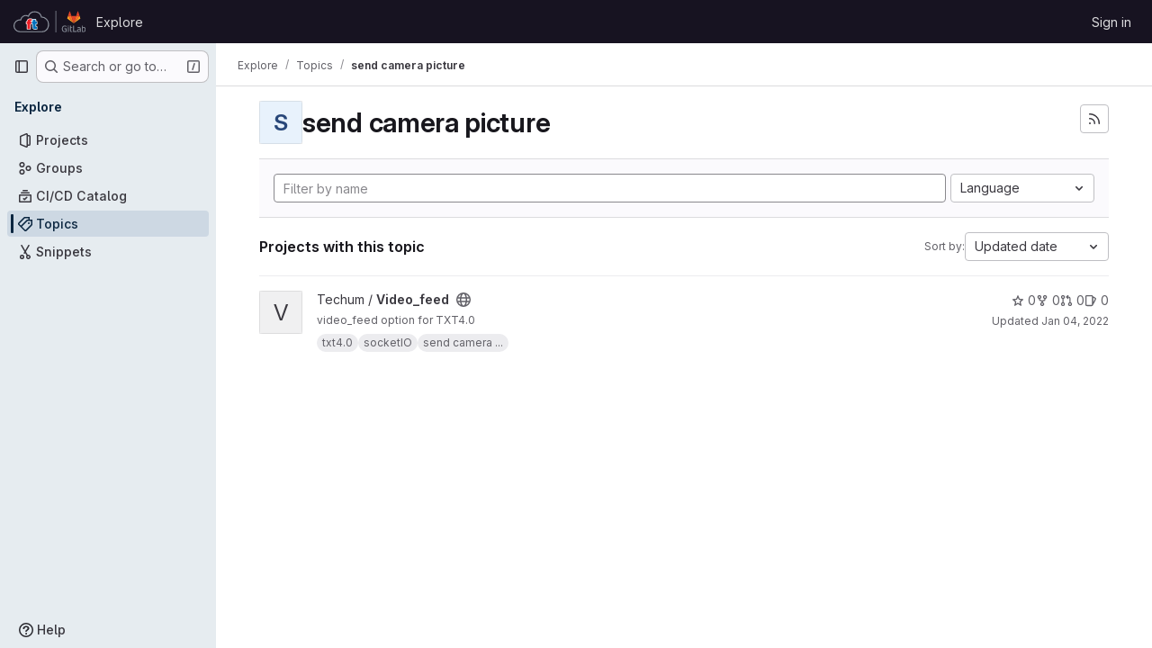

--- FILE ---
content_type: image/svg+xml
request_url: https://git.fischertechnik-cloud.com/uploads/-/system/appearance/header_logo/1/ft-gitlab_quer.svg
body_size: 5423
content:
<svg xmlns="http://www.w3.org/2000/svg" width="206.324" height="62.101" viewBox="0 0 206.324 62.101">
  <g id="ft-gitlab_quer" transform="translate(1.5 1)">
    <g id="Gruppe_46" data-name="Gruppe 46" transform="translate(-680.121 -475.864)">
      <g id="Gruppe_42" data-name="Gruppe 42">
        <path id="Pfad_144" data-name="Pfad 144" d="M745.4,513.786a1.57,1.57,0,0,0,1.569-1.569v-6.076a1.569,1.569,0,0,0-1.569-1.568H743.48v-4.59a1.568,1.568,0,0,0-1.568-1.568h-8.056a1.568,1.568,0,0,0-1.568,1.568v4.59h-.649a1.526,1.526,0,0,0,.089-.494v-5.608a1.569,1.569,0,0,0-1.569-1.568H725.7c-2.205.043-4.525.25-6.512,2.182a7.913,7.913,0,0,0-2.553,5.735h-1.021a1.569,1.569,0,0,0-1.569,1.568v5.856a1.569,1.569,0,0,0,1.569,1.569h1.071v13.359a1.568,1.568,0,0,0,1.568,1.569h8.028a1.568,1.568,0,0,0,1.568-1.569V513.813h2.308a1.561,1.561,0,0,0,.613-.125,1.545,1.545,0,0,0,.527.1h.969l-.062,4.761a27.43,27.43,0,0,0,.094,3.594,7.815,7.815,0,0,0,1.682,4.426c1.868,2.194,4.838,2.441,6.448,2.441.291,0,.537-.008.725-.014.086,0,.156-.005.207-.005a15.831,15.831,0,0,0,4.415-.623,1.569,1.569,0,0,0,1.2-1.523v-6.021a1.57,1.57,0,0,0-1.862-1.541c-.28.054-.507.1-.7.142a3.434,3.434,0,0,1-.629.106,1.118,1.118,0,0,1-.259-.025,1.5,1.5,0,0,1-.042-.414v-5.3Z" fill="#fff"/>
        <g id="Gruppe_41" data-name="Gruppe 41">
          <path id="Pfad_145" data-name="Pfad 145" d="M725.733,498.517c-2.051.041-3.871.2-5.471,1.76-1.27,1.188-2.117,2.631-2.117,6.158h-2.529v5.856h2.639v14.928h8.028V512.291h3.876v-5.856h-3.876c0-.739-.106-1.4.632-1.9a3.178,3.178,0,0,1,1.374-.413h1.87v-5.608Z" fill="#ed1c24"/>
          <path id="Pfad_146" data-name="Pfad 146" d="M733.856,500.029v6.158H731.3v6.076h2.557l-.082,6.378a26.381,26.381,0,0,0,.082,3.354,6.188,6.188,0,0,0,1.32,3.6c1.886,2.214,5.49,1.869,6.186,1.869a14.175,14.175,0,0,0,4.041-.577v-6.021a9.639,9.639,0,0,1-1.622.275c-1.667,0-1.87-1.188-1.87-2.007v-6.873H745.4v-6.076h-3.492v-6.158Z" fill="#0071bc"/>
        </g>
      </g>
      <path id="Pfad_147" data-name="Pfad 147" d="M778.8,516.047a21.143,21.143,0,0,0-20.441-21.129,19.491,19.491,0,0,0-37.262-2.138,14.509,14.509,0,0,0-21.776,10.56,17,17,0,1,0-2.2,33.853h63.766a16.2,16.2,0,0,0,10.7-4.07C776.032,529.37,778.8,522.865,778.8,516.047Z" transform="translate(0 -2.228)" fill="none" stroke="#8c929d" stroke-linecap="round" stroke-miterlimit="10" stroke-width="3"/>
      <line id="Linie_2" data-name="Linie 2" y2="60.101" transform="translate(799.692 475.864)" fill="none" stroke="#8c929d" stroke-linecap="round" stroke-miterlimit="10" stroke-width="2"/>
      <g id="logo_art" data-name="logo art">
        <g id="Gruppe_45" data-name="Gruppe 45">
          <g id="Gruppe_43" data-name="Gruppe 43">
            <path id="path14" d="M851.568,517.651h-2.411l.011,17.973h9.766V533.4h-7.355l-.011-15.75Z" fill="#8c929d"/>
            <g id="g24">
              <path id="path26" d="M868.228,532.47a4.112,4.112,0,0,1-2.986,1.261c-1.836,0-2.577-.907-2.577-2.09,0-1.781,1.238-2.633,3.871-2.633a11.637,11.637,0,0,1,1.7.133v3.329Zm-2.5-10.894a7.983,7.983,0,0,0-5.132,1.847l.852,1.482a7.378,7.378,0,0,1,3.926-1.151c1.98,0,2.854,1.018,2.854,2.721v.874a11.04,11.04,0,0,0-1.67-.133c-4.225,0-6.371,1.483-6.371,4.579,0,2.777,1.7,4.17,4.28,4.17a4.3,4.3,0,0,0,3.982-2.09l.443,1.758h1.7v-9.2c-.011-2.909-1.272-4.855-4.867-4.855Z" fill="#8c929d"/>
            </g>
            <g id="g28">
              <path id="path30" d="M878.375,533.813a5.618,5.618,0,0,1-2.3-.387V525.12a4.754,4.754,0,0,1,3.13-1.184c2.334,0,3.23,1.648,3.23,4.314,0,3.783-1.449,5.563-4.059,5.563m1.017-12.232a4.418,4.418,0,0,0-3.318,1.471v-2.323l-.011-3.075h-2.356l.011,17.531a12.181,12.181,0,0,0,4.557.763c4.5,0,6.67-2.876,6.67-7.842-.011-3.926-2.013-6.525-5.553-6.525" fill="#8c929d"/>
            </g>
            <g id="g32">
              <path id="path34" d="M825.315,519.6a6.779,6.779,0,0,1,4.413,1.427l1.04-1.8a8.031,8.031,0,0,0-5.343-1.9c-5.132,0-8.726,3.131-8.726,9.446,0,6.614,3.882,9.191,8.317,9.191a14.129,14.129,0,0,0,5.353-1.039l-.055-7.068v-2.223h-6.581v2.223h4.2l.055,5.364a6.553,6.553,0,0,1-2.8.5c-3.561,0-5.95-2.245-5.95-6.968-.011-4.811,2.455-7.145,6.072-7.145" fill="#8c929d"/>
            </g>
            <g id="g36">
              <path id="path38" d="M842.3,517.648H839.94l.011,3.02V531.1c0,2.909,1.261,4.855,4.855,4.855a7.793,7.793,0,0,0,1.449-.132v-2.113a6.934,6.934,0,0,1-1.1.078c-1.979,0-2.853-1.018-2.853-2.721v-7.19h3.948v-1.968h-3.948l-.011-4.259Z" fill="#8c929d"/>
            </g>
            <path id="path40" d="M833.948,535.624H836.3V521.909h-2.356v13.715Z" fill="#8c929d"/>
            <path id="path42" d="M833.948,520.018H836.3v-2.356h-2.356v2.356Z" fill="#8c929d"/>
          </g>
          <g id="Gruppe_44" data-name="Gruppe 44">
            <path id="path50" d="M850.816,510.759h0L857.7,489.6H843.946l6.87,21.161Z" fill="#e24329"/>
            <path id="path66" d="M834.31,489.6h0l-2.095,6.429a1.425,1.425,0,0,0,.516,1.592l18.085,13.14L834.31,489.6Z" fill="#fca326"/>
            <path id="path74" d="M834.31,489.6h9.636L839.8,476.853a.715.715,0,0,0-1.357,0L834.31,489.6Z" fill="#e24329"/>
            <path id="path82" d="M867.331,489.6h0l2.087,6.429a1.424,1.424,0,0,1-.515,1.592l-18.087,13.14L867.331,489.6Z" fill="#fca326"/>
            <path id="path86" d="M867.331,489.6H857.7l4.14-12.745a.715.715,0,0,1,1.357,0l4.139,12.745Z" fill="#e24329"/>
            <path id="Pfad_148" data-name="Pfad 148" d="M850.816,510.759,857.7,489.6h9.636Z" fill="#fc6d26"/>
            <path id="Pfad_149" data-name="Pfad 149" d="M850.816,510.759,834.31,489.6h9.636Z" fill="#fc6d26"/>
          </g>
        </g>
      </g>
    </g>
  </g>
</svg>
